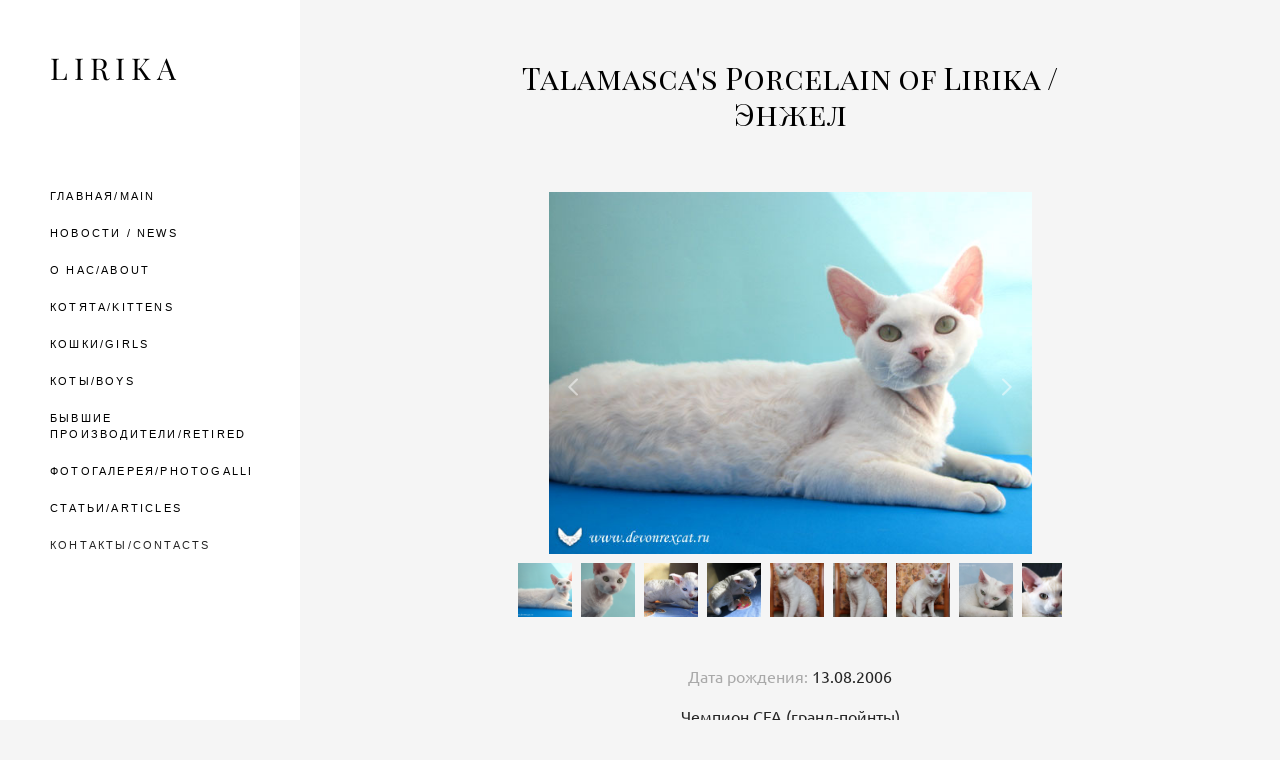

--- FILE ---
content_type: text/html; charset=UTF-8
request_url: https://devonrex-lirika.ru/talamascas-porcelain
body_size: 78768
content:
<!-- Vigbo-cms //cdn-st2.vigbo.com/u77109/88377/ levi2 -->
<!DOCTYPE html>
<html lang="ru">
<head>
    <script>var _createCookie=function(e,o,t){var i,n="";t&&((i=new Date).setTime(i.getTime()+864e5*t),n="; expires="+i.toGMTString()),document.cookie=e+"="+o+n+"; path=/"};function getCookie(e){e=document.cookie.match(new RegExp("(?:^|; )"+e.replace(/([\.$?*|{}\(\)\[\]\\\/\+^])/g,"\\$1")+"=([^;]*)"));return e?decodeURIComponent(e[1]):void 0}"bot"==getCookie("_gphw_mode")&&_createCookie("_gphw_mode","humen",0);</script>
    <meta charset="utf-8">
<title>Talamasca's Porcelain</title>
<meta name="keywords" content="" />
<meta name="description" content="Дата рождения: 13.08.2006

 

Чемпион CFA (гранд-пойнты)

 

Заводчик: Camilla Soderstrom /Швеция/

 

Отец: Kirleekat's Rikki Tikki Tab-Ee (США)

Мать: Talamasca's Lullaby

 

Окрас:

белый (генотип окраса - браун тэбби биколор, носитель сепии, осветления и мрамора)

 

Группа крови:

A/b

 

Отец 2 пометов

 

Новый владелец - Ирина /Москва/

 

Энжел - мой первый &quot;серьезный&quot; импортный производитель, да еще и с такими кровями (его отец и дед по матери привезены из американского питомника Kirleekat, откуда буквально через пару лет к нам прилетел и наш Kirleekat's Maximilian). Энжел дал нам всего два помета, в разведение от него было оставлено 3 котенка: в нашем питомнике осталась его дочь One in a Million, в питомнике Ingenio Москва кот Be Tab-bi First, в питомнике Assorti Санкт-Петербург - кот Ozz'Milion. Энжел есть в родословной нашего швейцарского кота Cartier vom Pharao через своего прапрапрадеда Be Tab-Bi First, что означает - практически каждый рожденный в настоящее время в нашем питомнике котенок является его потомком." />
<meta property="og:title" content="Talamasca's Porcelain" />
<meta property="og:description" content="Дата рождения:&amp;nbsp;13.08.2006 &amp;nbsp; Чемпион CFA (гранд-пойнты) &amp;nbsp; Заводчик:&amp;nbsp;Camilla Soderstrom /Швеция/ &amp;nbsp; Отец: Kirleekat&amp;#39;s Rikki Tikki Tab-Ee (США) Мать: Talamasca&amp;#39;s Lullaby &amp;nbsp; Окрас: белый&amp;nbsp;(генотип окраса - браун тэбби биколор,&amp;nbsp;носитель сепии, осветления и..." />
<meta property="og:url" content="https://devonrex-lirika.ru/talamascas-porcelain" />
<meta property="og:type" content="website" />
<meta property="og:image" content="https://cdn-st2.vigbo.com/u77109/88377/blog/5455515/4862721/63433614/1000-ec8f499d63587ee00f98b5182ecd932a.jpg" />
<meta property="og:image" content="https://cdn-st2.vigbo.com/u77109/88377/blog/5455515/4862721/63433614/1000-5aaf30de7d0237cd26713bbe93fb0e6d.jpg" />

<meta name="viewport" content="width=device-width, initial-scale=1">


	<link rel="shortcut icon" href="//cdn-st2.vigbo.com/u77109/88377/favicon.ico" type="image/x-icon" />

<!-- Blog RSS -->

<!-- Preset CSS -->
    <script>window.use_preset = false;</script>

<script>
    window.cdn_paths = {};
    window.cdn_paths.modules = '//cdn-s.vigbo.com/cms/kevin2/site/' + 'dev/scripts/site/';
    window.cdn_paths.site_scripts = '//cdn-s.vigbo.com/cms/kevin2/site/' + 'dev/scripts/';
</script>
    <link href="https://fonts.googleapis.com/css?family=Abel|Alegreya:400,400i,700,700i,800,800i,900,900i|Alex+Brush|Amatic+SC:400,700|Andika|Anonymous+Pro:400i,700i|Anton|Arimo:400,400i,700,700i|Arsenal:400,400i,700,700i|Asap:400,400i,500,500i,600,600i,700,700i|Bad+Script|Baumans|Bitter:100,100i,200,200i,300,300i,400i,500,500i,600,600i,700i,800,800i,900,900i|Brygada+1918:400,700,400i,700i|Cactus+Classical+Serif|Carlito:400,700,400i,700i|Chocolate+Classical+Sans|Comfortaa:300,400,500,600,700|Commissioner:100,200,300,400,500,600,700,800,900|Cormorant:300i,400i,500,500i,600,600i,700i|Cormorant+Garamond:300i,400i,500,500i,600,600i,700i|Cormorant+Infant:300i,400i,500,500i,600,600i,700i|Cousine:400,400i,700,700i|Crafty+Girls|Cuprum:400,400i,700,700i|Days+One|Dela+Gothic+One|Delius+Unicase:400,700|Didact+Gothic|Dosis|EB+Garamond:400i,500,500i,600,600i,700i,800,800i|Euphoria+Script|Exo|Exo+2:100,100i,200,200i,300i,400i,500,500i,600,600i,700i,800,800i,900,900i|Federo|Fira+Code:300,500,600|Fira+Sans:100,100i,200,200i,300i,400i,500,500i,600,600i,700i,800,800i,900,900i|Fira+Sans+Condensed:100,100i,200,200i,300i,400i,500,500i,600,600i,700i,800,800i,900,900i|Forum|Gentium+Book+Plus:400,700,400i,700i|Gentium+Plus:400,700,400i,700i|Geologica:100,200,300,400,500,600,700,800,900|Glegoo:400,700|Golos+Text:400,500,600,700,800,900|Gudea:400,400i,700|Handlee|IBM+Plex+Mono:100,100i,200,200i,300i,400i,500,500i,600,600i,700i|IBM+Plex+Sans:100,100i,200,200i,300i,400i,500,500i,600,600i,700i|IBM+Plex+Serif:100,100i,200,200i,300,300i,400,400i,500,500i,600,600i,700,700i|Inter:100,200,300,400,500,600,700,800,900|Inter+Tight:100,200,300,400,500,600,700,800,900,100i,200i,300i,400i,500i,600i,700i,800i,900i|Istok+Web:400,400i,700,700i|JetBrains+Mono:100,100i,200,200i,300,300i,400,400i,500,500i,600,600i,700,700i,800,800i|Jost:100,100i,200,200i,300,300i,400,400i,500,500i,600,600i,700,700i,800,800i,900,900i|Jura:400,300,500,600,700|Kelly+Slab|Kranky|Krona+One|Leckerli+One|Ledger|Liter|Lobster|Lora:400,400i,700,700i,500,500i,600,600i|Lunasima:400,700|Manrope:200,300,400,500,600,700,800|Marck+Script|Marko+One|Marmelad|Merienda+One|Merriweather:300i,400i,700i,900,900i|Moderustic:300,400,500,600,700,800|Montserrat:300i,400i,500,500i,600,600i,700i,800,800i,900,900i|Montserrat+Alternates:100,100i,200,200i,300,300i,400,400i,500,500i,600,600i,700,700i,800,800i,900,900i|Mulish:200,300,400,500,600,700,800,900,200i,300i,400i,500i,600i,700i,800i,900i|Neucha|Noticia+Text:400,400i,700,700i|Noto+Sans:400,400i,700,700i|Noto+Sans+Mono:100,200,300,400,500,600,700,800,900|Noto+Serif:400,400i,700,700i|Noto+Serif+Display:100,200,300,400,500,600,700,800,900,100i,200i,300i,400i,500i,600i,700i,800i,900i|Nova+Flat|Nova+Oval|Nova+Round|Nova+Slim|Nunito:400,200,200i,300,300i,400i,600,600i,700,700i,800,800i,900,900i|Old+Standard+TT:400i|Open+Sans:300i,400i,600,600i,700i,800,800i|Open+Sans+Condensed:300,300i,700|Oranienbaum|Original+Surfer|Oswald:200,500,600|Oxygen:300|Pacifico|Philosopher:400,400i,700,700i|Piazzolla:100,200,300,400,500,600,700,800,900,100i,200i,300i,400i,500i,600i,700i,800i,900i|Play:400,700|Playfair+Display:400,700,400i,500,500i,600,600i,700i,800,800i,900,900i|Playfair+Display+SC|Poiret+One|Press+Start+2P|Prosto+One|PT+Mono|PT+Sans:400i,700i|PT+Sans+Caption:400,700|PT+Sans+Narrow:400,700|PT+Serif:400i,700i|PT+Serif+Caption:400,400i|Quicksand|Raleway:100,100i,300i,400i,500,500i,600,600i,700i,800,800i,900,900i|Roboto:100,100i,300i,400i,500,500i,700i,900,900i|Roboto+Condensed:300i,400i,700i|Roboto+Mono:100,100i,200,200i,300,300i,400,400i,500,500i,600,600i,700,700i|Roboto+Slab:100,200,500,600,800,900|Rochester|Rokkitt:400,100,300,500,600,700,800,900|Rubik:300i,400i,500,500i,600,600i,700i,800,800i,900,900i|Ruslan+Display|Russo+One|Salsa|Satisfy|Scada:400,400i,700,700i|Snippet|Sofia|Source+Code+Pro:200,300,400,500,600,700,900|Source+Sans+Pro:200,300,400,600,700,900|Source+Serif+Pro:200,200i,300,300i,400,400i,600,600i,700,700i,900,900i|Spectral:200,200i,300,300i,400,400i,500,500i,600,600i,700,700i,800,800i|Stint+Ultra+Expanded|STIX+Two+Text:400,700,400i,700i|Syncopate|Tenor+Sans|Tinos:400,400i,700,700i|Trochut|Ubuntu:300i,400i,500,500i,700i|Ubuntu+Condensed|Ubuntu+Mono:400,400i,700,700i|Unbounded:200,300,400,500,600,700,800,900|Underdog|Unkempt:400,700|Voces|Wix+Madefor+Display:400,500,600,700,800|Wix+Madefor+Text:400,500,600,700,800,400i,500i,600i,700i,800i|Yeseva+One|Ysabeau:100,200,300,400,500,600,700,800,900,100i,200i,300i,400i,500i,600i,700i,800i,900i|Ysabeau+Infant:100,200,300,400,500,600,700,800,900,100i,200i,300i,400i,500i,600i,700i,800i,900i|Ysabeau+Office:100,200,300,400,500,600,700,800,900,100i,200i,300i,400i,500i,600i,700i,800i,900i|Ysabeau+SC:100,200,300,400,500,600,700,800,900|Zen+Old+Mincho&display=swap&subset=cyrillic" rel="stylesheet">
    <!-- Preconnect resource -->
    <link rel="preconnect" href="https://devonrex-lirika.ru/">
    <link rel="preconnect" href="//cdn-s.vigbo.com/cms/kevin2/site/">
    <link rel="preconnect" href="//cdn-sh.vigbo.com">

    <!-- Preload JS -->
    <link rel="preload" as="script" href="//cdn-s.vigbo.com/cms/kevin2/site/dev/scripts/vendor/jquery-3.3.1.min.js?ver=uzimSt">
    <link rel="preload" as="script" href="//cdn-s.vigbo.com/cms/kevin2/site/prod/js/site.js?ver=uzimSt">

    
    <!-- CORE CSS -->
    
    
    <!-- SITE CSS -->
    <link rel="preload" as="style" onload="this.onload=null;this.rel='stylesheet'" href="//cdn-s.vigbo.com/cms/kevin2/site/prod/css/build_cms_front.css?v=yoi6fA">
    <noscript>
        <link rel="stylesheet" type="text/css" href="//cdn-s.vigbo.com/cms/kevin2/site/prod/css/build_cms_front.css?v=yoi6fA">
    </noscript>

    
    
    <!-- LIFE CHANGED CSS -->
            <link rel="preload" as="style" onload="this.onload=null;this.rel='stylesheet'" href="https://devonrex-lirika.ru/css/custom.css?v=46.949">
        <noscript>
            <link rel="stylesheet" type="text/css" href="https://devonrex-lirika.ru/css/custom.css?v=46.949">
        </noscript>
    
                        <style type="text/css">
                .adaptive-desktop .logo-text a,
                .adaptive-tablet .logo-text a{
                    letter-spacing: 0.2em;
                }
            </style>
            
                
    
    
    <meta name="yandex-verification" content="b73ca14627777c9a" />    <style>
    .adaptive-desktop .custom__content--max-width,
    .adaptive-desktop .md-infoline__wrap {
        max-width: 80%;
    }
</style>
    <script src="//cdn-s.vigbo.com/cms/kevin2/site/dev/scripts/vendor/jquery-3.3.1.min.js?ver=uzimSt"></script>

    </head>


	



    <body data-template="levi2" class="f__preset-box f__site f__2 loading locale_ru levi2 mod--search-disable mod--text-logo mod--header-static mod--menu-align-content mod--infoline-cross-enable protect-images desktop adaptive-desktop mod--vertical-menu mod--vertical-menu__tablet-mobile mod--infoline-disable bot-version js--loading-cascade mod--font-none-preset layout-vertical--logo-top--icons-bottom   " data-preview="">

            
    
        <div class="l-wrap js-wrap">

    <aside class="aside-header custom__header-decorate-line custom__menu-bg-rgb js--aside-header layout-vertical--logo-top--icons-bottom  " data-set-top="stay-in-window">
    <!-- Logo -->
    <div class="l-header__col l-header__logo--box">
        <div id='logoWrap' class='logo__wrap' data-lt="" >
            
<div class="logo logo-text">
	<a href="https://devonrex-lirika.ru/">
					LIRIKA			</a>

</div>
        </div>
    </div>

    <!-- Menu -->
    <div class="l-header__col l-header__menu--box">
        <div data-custom-scroll class="mod--custom-scroll-hidden mod--custom-scroll-resize md-menu--mobile mod--menu-long-href js--menu--mobile mod--set-top--stop-mobile">
            <div class="menu-shadow mod--menu-shadow__top"></div>
            <div class="md-menu--mobile__cont">
                
                			<ul class="menu md-menu__main js--menu__main is--level1 		 mod--menu_left"><li  id="5365925" data-id="5365925" class="md-menu__li-l1 menu-item js--menu__li-l1 "><a class="md-menu__href-l1 is--link-level1 f__menu  big-height5" href="https://devonrex-lirika.ru/"  >ГЛАВНАЯ/MAIN</a></li><li  id="6045010" data-id="6045010" class="md-menu__li-l1 menu-item js--menu__li-l1 "><a class="md-menu__href-l1 is--link-level1 f__menu  big-height5" href="https://devonrex-lirika.ru/novosti_new"  >НОВОСТИ / NEWS</a></li><li  id="5365922" data-id="5365922" class="md-menu__li-l1 menu-item js--menu__li-l1  with-sub"><a class="md-menu__href-l1 js--menu-mobile-sildetoggle is--link-level1 f__menu   big-height5" href="https://devonrex-lirika.ru/about"  >О НАС/ABOUT</a><div class="md-menu__wrap-l2 js--menu-submenu" id="sub-5365922" data-parent-id="5365922"><ul class="mod--submenu-center js--menu-submenu__ul mod--custom-scrollbar__not-mac"><li class="md-menu__li-l2 "><a class="md-menu__href-l2 f__sub-menu" href="https://devonrex-lirika.ru/about"  >О ПИТОМНИКЕ/ OUR CATTERY</a></li><li class="md-menu__li-l2 "><a class="md-menu__href-l2 f__sub-menu" href="https://devonrex-lirika.ru/dewon-rex"  >ПОРОДА ДЕВОН-РЕКС/DEVON REX</a></li><li class="md-menu__li-l2 "><a class="md-menu__href-l2 f__sub-menu" href="https://devonrex-lirika.ru/news"  >НОВОСТИ/NEWS</a></li></ul></div></li><li  id="5365983" data-id="5365983" class="md-menu__li-l1 menu-item js--menu__li-l1 "><a class="md-menu__href-l1 is--link-level1 f__menu  big-height5" href="https://devonrex-lirika.ru/kitten"  >КОТЯТА/KITTENS</a></li><li  id="5368038" data-id="5368038" class="md-menu__li-l1 menu-item js--menu__li-l1 "><a class="md-menu__href-l1 is--link-level1 f__menu  big-height5" href="https://devonrex-lirika.ru/our-cats-female"  >КОШКИ/GIRLS</a></li><li  id="5365923" data-id="5365923" class="md-menu__li-l1 menu-item js--menu__li-l1 "><a class="md-menu__href-l1 is--link-level1 f__menu  big-height5" href="https://devonrex-lirika.ru/our-cats"  >КОТЫ/BOYS</a></li><li  id="5366155" data-id="5366155" class="md-menu__li-l1 menu-item js--menu__li-l1  with-sub"><a class="md-menu__href-l1 js--menu-mobile-sildetoggle is--link-level1 f__menu   big-height5" href="https://devonrex-lirika.ru/x-cats"  >БЫВШИЕ ПРОИЗВОДИТЕЛИ/RETIRED</a><div class="md-menu__wrap-l2 js--menu-submenu" id="sub-5366155" data-parent-id="5366155"><ul class="mod--submenu-center js--menu-submenu__ul mod--custom-scrollbar__not-mac"><li class="md-menu__li-l2 "><a class="md-menu__href-l2 f__sub-menu" href="https://devonrex-lirika.ru/x-cats"  >БЫВШИЕ ПРОИЗВОДИТЕЛИ / КОТЫ</a></li><li class="md-menu__li-l2 "><a class="md-menu__href-l2 f__sub-menu" href="https://devonrex-lirika.ru/female-x-cats"  >БЫВШИЕ ПРОИЗВОДИТЕЛИ / КОШКИ</a></li></ul></div></li><li  id="5535138" data-id="5535138" class="md-menu__li-l1 menu-item js--menu__li-l1  with-sub"><a class="md-menu__href-l1 js--menu-mobile-sildetoggle is--link-level1 f__menu   big-height5" href="https://devonrex-lirika.ru/kotjata-2024"  >ФОТОГАЛЕРЕЯ/PHOTOGALLERY</a><div class="md-menu__wrap-l2 js--menu-submenu" id="sub-5535138" data-parent-id="5535138"><ul class="mod--submenu-center js--menu-submenu__ul mod--custom-scrollbar__not-mac"><li class="md-menu__li-l2 "><a class="md-menu__href-l2 f__sub-menu" href="https://devonrex-lirika.ru/kotjata-2024"  >Котята 2024</a></li><li class="md-menu__li-l2 "><a class="md-menu__href-l2 f__sub-menu" href="https://devonrex-lirika.ru/kittens-2023"  >Котята 2023</a></li><li class="md-menu__li-l2 "><a class="md-menu__href-l2 f__sub-menu" href="https://devonrex-lirika.ru/kittens-2022"  >Котята 2022</a></li><li class="md-menu__li-l2 "><a class="md-menu__href-l2 f__sub-menu" href="https://devonrex-lirika.ru/kittens-2021"  >Котята 2021</a></li><li class="md-menu__li-l2 "><a class="md-menu__href-l2 f__sub-menu" href="https://devonrex-lirika.ru/kotjata-2020"  >Котята 2020</a></li><li class="md-menu__li-l2 "><a class="md-menu__href-l2 f__sub-menu" href="https://devonrex-lirika.ru/kotjata-2019-2020"  >Котята 2019</a></li><li class="md-menu__li-l2 "><a class="md-menu__href-l2 f__sub-menu" href="https://devonrex-lirika.ru/kotjata-2016-2018"  >Котята 2016-2018</a></li><li class="md-menu__li-l2 "><a class="md-menu__href-l2 f__sub-menu" href="https://devonrex-lirika.ru/kotjata-2013-2015"  >Котята 2013-2015</a></li><li class="md-menu__li-l2 "><a class="md-menu__href-l2 f__sub-menu" href="https://devonrex-lirika.ru/kotjata-2006-2012"  >Котята 2006-2012</a></li></ul></div></li><li  id="5365924" data-id="5365924" class="md-menu__li-l1 menu-item js--menu__li-l1 "><a class="md-menu__href-l1 is--link-level1 f__menu  big-height5" href="https://devonrex-lirika.ru/statii"  >СТАТЬИ/ARTICLES</a></li><li  id="5365927" data-id="5365927" class="md-menu__li-l1 menu-item js--menu__li-l1 "><a class="md-menu__href-l1 is--link-level1 f__menu  big-height5" href="https://devonrex-lirika.ru/contact"  >КОНТАКТЫ/CONTACTS</a></li></ul><div class="md-menu-mobile__socials social-icons"><div class="social-icons-wrapper"></div></div>
            </div>
            <div class="menu-shadow mod--menu-shadow__bottom"></div>
        </div>
    </div>

    <!-- Icons Search and Basket -->
    <div class="l-header__col l-header__icon--box">
        <div class="js--menu-icons md-menu__icons " style="display: none">
        <!-- Если есть поиск или корзина -->
    <div class="l-header__icons--box f__menu">
        &nbsp; <!-- для выравнивания по вертикали (дублирует размер шрифта) -->

        <div class="l-header__icons--wrap">
            <div class="js--iconBasketWrapper" >
                
            </div>

                    </div>

        <!-- Add separator -->
                <!-- -->
    </div>
        </div>
    </div>

    <!-- Burger for Mobile -->
    <div class="l-header__col3 l-header__col l-header__ham--box" data-count-pages="10">
    <div class="md-menu__hamburger js-mob-menu-open">
        <svg height="20px" xmlns="http://www.w3.org/2000/svg" viewBox="0 0 18 17.5"><line class="hamburger-svg-style" y1="1" x2="18" y2="1"/><line class="hamburger-svg-style" y1="7" x2="18" y2="7"/><line class="hamburger-svg-style" y1="13" x2="18" y2="13"/></svg>
    </div>
</div>

</aside>




        <!-- Mobile menu -->
        <!-- mobile menu -->
<div  data-menu-type="mobile" data-custom-scroll data-set-top="stay-in-window" class="custom__header-decorate-line mod--custom-scroll-hidden mod--custom-scroll-resize md-menu--mobile js--menu--mobile mod--set-top--stop-mobile">
    <div class="md-menu--mobile__cont js--menu-mobile__cont">
        
        			<ul class="menu md-menu__main js--menu__main is--level1 		 mod--menu_left"><li  id="5365925" data-id="5365925" class="md-menu__li-l1 menu-item js--menu__li-l1 "><a class="md-menu__href-l1 is--link-level1 f__menu  big-height5" href="https://devonrex-lirika.ru/"  >ГЛАВНАЯ/MAIN</a></li><li  id="6045010" data-id="6045010" class="md-menu__li-l1 menu-item js--menu__li-l1 "><a class="md-menu__href-l1 is--link-level1 f__menu  big-height5" href="https://devonrex-lirika.ru/novosti_new"  >НОВОСТИ / NEWS</a></li><li  id="5365922" data-id="5365922" class="md-menu__li-l1 menu-item js--menu__li-l1  with-sub"><a class="md-menu__href-l1 js--menu-mobile-sildetoggle is--link-level1 f__menu   big-height5" href="https://devonrex-lirika.ru/about"  >О НАС/ABOUT</a><div class="md-menu__wrap-l2 js--menu-submenu" id="sub-5365922" data-parent-id="5365922"><ul class="mod--submenu-center js--menu-submenu__ul mod--custom-scrollbar__not-mac"><li class="md-menu__li-l2 "><a class="md-menu__href-l2 f__sub-menu" href="https://devonrex-lirika.ru/about"  >О ПИТОМНИКЕ/ OUR CATTERY</a></li><li class="md-menu__li-l2 "><a class="md-menu__href-l2 f__sub-menu" href="https://devonrex-lirika.ru/dewon-rex"  >ПОРОДА ДЕВОН-РЕКС/DEVON REX</a></li><li class="md-menu__li-l2 "><a class="md-menu__href-l2 f__sub-menu" href="https://devonrex-lirika.ru/news"  >НОВОСТИ/NEWS</a></li></ul></div></li><li  id="5365983" data-id="5365983" class="md-menu__li-l1 menu-item js--menu__li-l1 "><a class="md-menu__href-l1 is--link-level1 f__menu  big-height5" href="https://devonrex-lirika.ru/kitten"  >КОТЯТА/KITTENS</a></li><li  id="5368038" data-id="5368038" class="md-menu__li-l1 menu-item js--menu__li-l1 "><a class="md-menu__href-l1 is--link-level1 f__menu  big-height5" href="https://devonrex-lirika.ru/our-cats-female"  >КОШКИ/GIRLS</a></li><li  id="5365923" data-id="5365923" class="md-menu__li-l1 menu-item js--menu__li-l1 "><a class="md-menu__href-l1 is--link-level1 f__menu  big-height5" href="https://devonrex-lirika.ru/our-cats"  >КОТЫ/BOYS</a></li><li  id="5366155" data-id="5366155" class="md-menu__li-l1 menu-item js--menu__li-l1  with-sub"><a class="md-menu__href-l1 js--menu-mobile-sildetoggle is--link-level1 f__menu   big-height5" href="https://devonrex-lirika.ru/x-cats"  >БЫВШИЕ ПРОИЗВОДИТЕЛИ/RETIRED</a><div class="md-menu__wrap-l2 js--menu-submenu" id="sub-5366155" data-parent-id="5366155"><ul class="mod--submenu-center js--menu-submenu__ul mod--custom-scrollbar__not-mac"><li class="md-menu__li-l2 "><a class="md-menu__href-l2 f__sub-menu" href="https://devonrex-lirika.ru/x-cats"  >БЫВШИЕ ПРОИЗВОДИТЕЛИ / КОТЫ</a></li><li class="md-menu__li-l2 "><a class="md-menu__href-l2 f__sub-menu" href="https://devonrex-lirika.ru/female-x-cats"  >БЫВШИЕ ПРОИЗВОДИТЕЛИ / КОШКИ</a></li></ul></div></li><li  id="5535138" data-id="5535138" class="md-menu__li-l1 menu-item js--menu__li-l1  with-sub"><a class="md-menu__href-l1 js--menu-mobile-sildetoggle is--link-level1 f__menu   big-height5" href="https://devonrex-lirika.ru/kotjata-2024"  >ФОТОГАЛЕРЕЯ/PHOTOGALLERY</a><div class="md-menu__wrap-l2 js--menu-submenu" id="sub-5535138" data-parent-id="5535138"><ul class="mod--submenu-center js--menu-submenu__ul mod--custom-scrollbar__not-mac"><li class="md-menu__li-l2 "><a class="md-menu__href-l2 f__sub-menu" href="https://devonrex-lirika.ru/kotjata-2024"  >Котята 2024</a></li><li class="md-menu__li-l2 "><a class="md-menu__href-l2 f__sub-menu" href="https://devonrex-lirika.ru/kittens-2023"  >Котята 2023</a></li><li class="md-menu__li-l2 "><a class="md-menu__href-l2 f__sub-menu" href="https://devonrex-lirika.ru/kittens-2022"  >Котята 2022</a></li><li class="md-menu__li-l2 "><a class="md-menu__href-l2 f__sub-menu" href="https://devonrex-lirika.ru/kittens-2021"  >Котята 2021</a></li><li class="md-menu__li-l2 "><a class="md-menu__href-l2 f__sub-menu" href="https://devonrex-lirika.ru/kotjata-2020"  >Котята 2020</a></li><li class="md-menu__li-l2 "><a class="md-menu__href-l2 f__sub-menu" href="https://devonrex-lirika.ru/kotjata-2019-2020"  >Котята 2019</a></li><li class="md-menu__li-l2 "><a class="md-menu__href-l2 f__sub-menu" href="https://devonrex-lirika.ru/kotjata-2016-2018"  >Котята 2016-2018</a></li><li class="md-menu__li-l2 "><a class="md-menu__href-l2 f__sub-menu" href="https://devonrex-lirika.ru/kotjata-2013-2015"  >Котята 2013-2015</a></li><li class="md-menu__li-l2 "><a class="md-menu__href-l2 f__sub-menu" href="https://devonrex-lirika.ru/kotjata-2006-2012"  >Котята 2006-2012</a></li></ul></div></li><li  id="5365924" data-id="5365924" class="md-menu__li-l1 menu-item js--menu__li-l1 "><a class="md-menu__href-l1 is--link-level1 f__menu  big-height5" href="https://devonrex-lirika.ru/statii"  >СТАТЬИ/ARTICLES</a></li><li  id="5365927" data-id="5365927" class="md-menu__li-l1 menu-item js--menu__li-l1 "><a class="md-menu__href-l1 is--link-level1 f__menu  big-height5" href="https://devonrex-lirika.ru/contact"  >КОНТАКТЫ/CONTACTS</a></li></ul><div class="md-menu-mobile__socials social-icons"><div class="social-icons-wrapper"></div></div>
        <span class="js-close-mobile-menu close-mobile-menu">
        <!--<svg width="20px" height="20px"  xmlns="http://www.w3.org/2000/svg" viewBox="0 0 14.39 17.5"><line class="close-menu-burger" x1="0.53" y1="2.04" x2="13.86" y2="15.37"/><line class="close-menu-burger" x1="0.53" y1="15.37" x2="13.86" y2="2.04"/></svg>-->
            <svg xmlns="http://www.w3.org/2000/svg" width="18" height="18" viewBox="0 0 18 18"><path class="close-menu-burger" fill="none" fill-rule="evenodd" stroke="#fff" stroke-linecap="round" stroke-linejoin="round" stroke-width="1.5" d="M9 9.5l8-8-8 8-8-8 8 8zm0 0l8 8-8-8-8 8 8-8z"/></svg>
        </span>
    </div>
</div>

        <!-- Blog Slider -->
        
        <!-- CONTENT -->
        <div class="l-content l-content--main  desktop ">
            <section id="blog" class="l-content--box blog composite" data-structure="blog-dispatcher" data-blog-type="" data-blog-preview-layout="">
    <div class="">
        <!-- Desktop/Mobile Blog -->
        
                <style>
        #post-content .element-box > .element { padding-bottom: 10px; }

        .composite-content .composite-content-box {
            max-width: 1200px;
            margin: 0 auto;
        }

    </style>

    <script type="text/json" id="blog-options">
        {"sid":"5455515","url":"talamascas-porcelain","design":null}    </script>

    <script type="text/json" id="post-form-error-messages">
        {"required":"\u041e\u0431\u044f\u0437\u0430\u0442\u0435\u043b\u044c\u043d\u043e \u043a \u0437\u0430\u043f\u043e\u043b\u043d\u0435\u043d\u0438\u044e","mailerror":"\u0412\u0432\u0435\u0434\u0438\u0442\u0435 \u043a\u043e\u0440\u0440\u0435\u043a\u0442\u043d\u044b\u0439 e-mail","msgInvalidFileExtension":"\u041d\u0435\u0434\u043e\u043f\u0443\u0441\u0442\u0438\u043c\u044b\u0439 \u0444\u043e\u0440\u043c\u0430\u0442 \u0444\u0430\u0439\u043b\u0430 \"{name}\", \u0437\u0430\u0433\u0440\u0443\u0437\u0438\u0442\u0435 \u0444\u0430\u0439\u043b \u0432 \u0444\u043e\u0440\u043c\u0430\u0442\u0435 \"{extensions}\"","msgSizeTooLarge":"\u0424\u0430\u0439\u043b \"{name}\" ({size} KB) \u0441\u043b\u0438\u0448\u043a\u043e\u043c \u0431\u043e\u043b\u044c\u0448\u043e\u0439, \u043c\u0430\u043a\u0441\u0438\u043c\u0430\u043b\u044c\u043d\u044b\u0439 \u0440\u0430\u0437\u043c\u0435\u0440 \u0444\u0430\u0439\u043b\u0430 {maxSize} KB.","msgSumSizeTooLarge":"\u041e\u0431\u0449\u0438\u0439 \u0440\u0430\u0437\u043c\u0435\u0440 \u0444\u0430\u0439\u043b\u043e\u0432 \u043d\u0435 \u0434\u043e\u043b\u0436\u0435\u043d \u043f\u0440\u0435\u0432\u044b\u0448\u0430\u0442\u044c 25 \u041cB","msgDuplicateFile":"\u0424\u0430\u0439\u043b \"{name}\" \u0443\u0436\u0435 \u043f\u0440\u0438\u043a\u0440\u0435\u043f\u043b\u0435\u043d. \u0412\u044b \u043d\u0435 \u043c\u043e\u0436\u0435\u0442\u0435 \u043f\u0440\u0438\u043a\u0440\u0435\u043f\u0438\u0442\u044c 2 \u043e\u0434\u0438\u043d\u0430\u043a\u043e\u0432\u044b\u0445 \u0444\u0430\u0439\u043b\u0430."}    </script>

    <script type="text/json" id="blog-protect-images-options">
        {"message":"","protectImage":"y"}    </script>
    <script>window.widgetPostMapScroll = true;</script>

    <div class="composite-content blog-content sidebar-position-none blog-type-post"
         data-backbone-view="blog-post"
         data-protect-image="Array">
        <!-- composite-content-box -->
        <div class=" blog-content-box">
            

<div class="items">
    <article class="post composite-frontend-post" id="post_4862721">
        <div id="post-content" style="max-width: 100%;">
            <div class="post-body">
	<style type="text/css">.adaptive-desktop #section4862721_0 .section__content{min-height:10px;}</style><a id="custom" class="js--anchor" name="custom"></a><div class="md-section js--section" id="section4862721_0">
        
    <div class="section__bg"  ></div>
			<div class="section__content">
				<div class="container custom__content--max-width"><div class="row"><div class="col col-md-24"><div class="widget"
	 id="widget_63433613"
	 data-id="63433613"
	 data-type="post-title">

    <div class="element post-title" id="w_63433613">
<div class="widget-content">
    <style>
        #w_63433613 .title-shell {
                color: #000000;
                            font-family: Playfair Display SC;
                font-size: 30px;
                                        justify-content: center;
                    }
                #w_63433613 .title {
                                    letter-spacing: 0em;
                margin-right: 0em;
                                        line-height: 1.2em;
                                                                            }
        
        
        
                #w_63433613 .title-shell:before,
        #w_63433613 .title-shell:after {
            display: none;
        }
        #w_63433613  .title {
            max-width: 100%;
        }
            </style>
    <div class='title-wrapper'>

    
                <div class="title-shell">
                <h2 class="title stop-css">
                    Talamasca's Porcelain of Lirika / Энжел                </h2>
            </div>
        
    </div>
</div>
</div>

</div>
</div></div></div></div></div><style type="text/css">.adaptive-desktop #section4862721_1 .section__content{min-height:10px;}</style><a id="photogallery" class="js--anchor" name="photogallery"></a><div class="md-section js--section mod--none-top-padding mod--none-bottom-padding js-content-parallax" id="section4862721_1">
        
    <div class="section__bg"  ></div>
			<div class="section__content">
				<div class="container custom__content--max-width"><div class="row"><div class="col col-md-24"><div class="widget"
	 id="widget_63433614"
	 data-id="63433614"
	 data-type="post-gallery">

    
<script type="text/json" class="widget-options">
{"photos":[[{"id":"63717620","width":"600","height":"450","file":"ec8f499d63587ee00f98b5182ecd932a.jpg"}],[{"id":"63717619","width":"450","height":"600","file":"5aaf30de7d0237cd26713bbe93fb0e6d.jpg"}],[{"id":"63717618","width":"500","height":"316","file":"60f1ddfbd72da40c608d446bbf49d031.jpg"}],[{"id":"63717616","width":"500","height":"500","file":"2dff1ae2b271c09d2a6b8581f6834fc9.jpg"}],[{"id":"63717615","width":"450","height":"600","file":"90baafcef20f4b91217d649fd8de4b63.jpg"}],[{"id":"63717613","width":"450","height":"600","file":"4db93d81ade4090093ebfa5a98cdc5cb.jpg"}],[{"id":"63717612","width":"450","height":"600","file":"c5653f65b78874cc677db6076eede27f.jpg"}],[{"id":"63717611","width":"600","height":"500","file":"8d1e93d0012f0ef9627b0e55cf22bf26.jpg"}],[{"id":"63717621","width":"502","height":"446","file":"b22dbe26db52d027fd1c4ab3d658dd76.jpg"}],[{"id":"63717610","width":"433","height":"600","file":"b5288b62a1886a637762e5a7207bbf9d.jpg"}],[{"id":"63717609","width":"450","height":"600","file":"e1cf393e0e016e273e8000d910fee493.jpg"}]],"photoGap":10,"storage":"\/\/cdn-st2.vigbo.com\/u77109\/88377\/blog\/5455515\/4862721\/63433614\/","fullscreen":"y"}</script>
<style>
    .adaptive-desktop #widget_63433614 {
        width: 80%;
    }
    
    
        #w_63433614 .preview__item {
            padding: 5px;
            overflow: hidden;
        }

        #w_63433614 .preview {
            margin: -5px;
        }
    
    #w_63433614 .preview__title {
        color: #000000;
            font-family: "Arial";
        font-size:  12px;
        letter-spacing: 0em;
        line-height: 1.3;
                }

</style>

<!--Start Gallery Preview-->
<style>
    #w_63433614 .gallery-preview__viewport li {
        background-color: ;
    }
    #w_63433614 .gallery-preview .bx-controls-direction path {
        stroke: #ffffff;
    }
</style>
<div class="wg-post-gallery mod--gallery-easy">
            <div data-structure="galcategory" id="w_63433614">
            <div data-layout="gallery-preview" data-widget-id="63433614" class="gallery-preview js-grid-layout-controller mod-gallery-preview__trumb-bottom  ">
                <ul id="js--gallery-preview_63433614" class="gallery-preview__viewport clearfix" data-autoplay="n" data-interval="3" data-sizePreview="0.15">
                                        <li data-slide-index="0" class=" mod--clickable js-open-this-photo--fullscreen">
                        <div class="gallery-squery-bg" style="background-color: rgba(141,182,195,.7); "></div>
                        <div class="js--pin-show gallery-preview__image gallery-image-in" style="background-image: url();" data-base-path="//cdn-st2.vigbo.com/u77109/88377/blog/5455515/4862721/63433614/" data-file-name="ec8f499d63587ee00f98b5182ecd932a.jpg" data-sizes="{&quot;500&quot;:{&quot;w&quot;:&quot;500&quot;,&quot;h&quot;:&quot;375&quot;},&quot;1000&quot;:{&quot;w&quot;:&quot;600&quot;,&quot;h&quot;:&quot;450&quot;},&quot;2000&quot;:{&quot;w&quot;:&quot;600&quot;,&quot;h&quot;:&quot;450&quot;}}" data-width="600" data-height="450" data-dynamic="true"></div>
                    </li>
                                        <li data-slide-index="1" class=" mod--clickable js-open-this-photo--fullscreen">
                        <div class="gallery-squery-bg" style="background-color: rgba(140,157,156,.7); "></div>
                        <div class="js--pin-show gallery-preview__image gallery-image-in" style="background-image: url();" data-base-path="//cdn-st2.vigbo.com/u77109/88377/blog/5455515/4862721/63433614/" data-file-name="5aaf30de7d0237cd26713bbe93fb0e6d.jpg" data-sizes="{&quot;500&quot;:{&quot;w&quot;:&quot;450&quot;,&quot;h&quot;:&quot;600&quot;},&quot;1000&quot;:{&quot;w&quot;:&quot;450&quot;,&quot;h&quot;:&quot;600&quot;},&quot;2000&quot;:{&quot;w&quot;:&quot;450&quot;,&quot;h&quot;:&quot;600&quot;}}" data-width="450" data-height="600" data-dynamic="true"></div>
                    </li>
                                        <li data-slide-index="2" class=" mod--clickable js-open-this-photo--fullscreen">
                        <div class="gallery-squery-bg" style="background-color: rgba(139,134,134,.7); "></div>
                        <div class="js--pin-show gallery-preview__image gallery-image-in" style="background-image: url();" data-base-path="//cdn-st2.vigbo.com/u77109/88377/blog/5455515/4862721/63433614/" data-file-name="60f1ddfbd72da40c608d446bbf49d031.jpg" data-sizes="{&quot;500&quot;:{&quot;w&quot;:&quot;500&quot;,&quot;h&quot;:&quot;316&quot;},&quot;1000&quot;:{&quot;w&quot;:&quot;500&quot;,&quot;h&quot;:&quot;316&quot;},&quot;2000&quot;:{&quot;w&quot;:&quot;500&quot;,&quot;h&quot;:&quot;316&quot;}}" data-width="500" data-height="316" data-dynamic="true"></div>
                    </li>
                                        <li data-slide-index="3" class=" mod--clickable js-open-this-photo--fullscreen">
                        <div class="gallery-squery-bg" style="background-color: rgba(94,98,107,.7); "></div>
                        <div class="js--pin-show gallery-preview__image gallery-image-in" style="background-image: url();" data-base-path="//cdn-st2.vigbo.com/u77109/88377/blog/5455515/4862721/63433614/" data-file-name="2dff1ae2b271c09d2a6b8581f6834fc9.jpg" data-sizes="{&quot;500&quot;:{&quot;w&quot;:&quot;500&quot;,&quot;h&quot;:&quot;500&quot;},&quot;1000&quot;:{&quot;w&quot;:&quot;500&quot;,&quot;h&quot;:&quot;500&quot;},&quot;2000&quot;:{&quot;w&quot;:&quot;500&quot;,&quot;h&quot;:&quot;500&quot;}}" data-width="500" data-height="500" data-dynamic="true"></div>
                    </li>
                                        <li data-slide-index="4" class=" mod--clickable js-open-this-photo--fullscreen">
                        <div class="gallery-squery-bg" style="background-color: rgba(148,120,106,.7); "></div>
                        <div class="js--pin-show gallery-preview__image gallery-image-in" style="background-image: url();" data-base-path="//cdn-st2.vigbo.com/u77109/88377/blog/5455515/4862721/63433614/" data-file-name="90baafcef20f4b91217d649fd8de4b63.jpg" data-sizes="{&quot;500&quot;:{&quot;w&quot;:&quot;450&quot;,&quot;h&quot;:&quot;600&quot;},&quot;1000&quot;:{&quot;w&quot;:&quot;450&quot;,&quot;h&quot;:&quot;600&quot;},&quot;2000&quot;:{&quot;w&quot;:&quot;450&quot;,&quot;h&quot;:&quot;600&quot;}}" data-width="450" data-height="600" data-dynamic="true"></div>
                    </li>
                                        <li data-slide-index="5" class=" mod--clickable js-open-this-photo--fullscreen">
                        <div class="gallery-squery-bg" style="background-color: rgba(144,120,107,.7); "></div>
                        <div class="js--pin-show gallery-preview__image gallery-image-in" style="background-image: url();" data-base-path="//cdn-st2.vigbo.com/u77109/88377/blog/5455515/4862721/63433614/" data-file-name="4db93d81ade4090093ebfa5a98cdc5cb.jpg" data-sizes="{&quot;500&quot;:{&quot;w&quot;:&quot;450&quot;,&quot;h&quot;:&quot;600&quot;},&quot;1000&quot;:{&quot;w&quot;:&quot;450&quot;,&quot;h&quot;:&quot;600&quot;},&quot;2000&quot;:{&quot;w&quot;:&quot;450&quot;,&quot;h&quot;:&quot;600&quot;}}" data-width="450" data-height="600" data-dynamic="true"></div>
                    </li>
                                        <li data-slide-index="6" class=" mod--clickable js-open-this-photo--fullscreen">
                        <div class="gallery-squery-bg" style="background-color: rgba(152,124,106,.7); "></div>
                        <div class="js--pin-show gallery-preview__image gallery-image-in" style="background-image: url();" data-base-path="//cdn-st2.vigbo.com/u77109/88377/blog/5455515/4862721/63433614/" data-file-name="c5653f65b78874cc677db6076eede27f.jpg" data-sizes="{&quot;500&quot;:{&quot;w&quot;:&quot;450&quot;,&quot;h&quot;:&quot;600&quot;},&quot;1000&quot;:{&quot;w&quot;:&quot;450&quot;,&quot;h&quot;:&quot;600&quot;},&quot;2000&quot;:{&quot;w&quot;:&quot;450&quot;,&quot;h&quot;:&quot;600&quot;}}" data-width="450" data-height="600" data-dynamic="true"></div>
                    </li>
                                        <li data-slide-index="7" class=" mod--clickable js-open-this-photo--fullscreen">
                        <div class="gallery-squery-bg" style="background-color: rgba(164,169,174,.7); "></div>
                        <div class="js--pin-show gallery-preview__image gallery-image-in" style="background-image: url();" data-base-path="//cdn-st2.vigbo.com/u77109/88377/blog/5455515/4862721/63433614/" data-file-name="8d1e93d0012f0ef9627b0e55cf22bf26.jpg" data-sizes="{&quot;500&quot;:{&quot;w&quot;:&quot;500&quot;,&quot;h&quot;:&quot;417&quot;},&quot;1000&quot;:{&quot;w&quot;:&quot;600&quot;,&quot;h&quot;:&quot;500&quot;},&quot;2000&quot;:{&quot;w&quot;:&quot;600&quot;,&quot;h&quot;:&quot;500&quot;}}" data-width="600" data-height="500" data-dynamic="true"></div>
                    </li>
                                        <li data-slide-index="8" class=" mod--clickable js-open-this-photo--fullscreen">
                        <div class="gallery-squery-bg" style="background-color: rgba(136,127,130,.7); "></div>
                        <div class="js--pin-show gallery-preview__image gallery-image-in" style="background-image: url();" data-base-path="//cdn-st2.vigbo.com/u77109/88377/blog/5455515/4862721/63433614/" data-file-name="b22dbe26db52d027fd1c4ab3d658dd76.jpg" data-sizes="{&quot;500&quot;:{&quot;w&quot;:&quot;500&quot;,&quot;h&quot;:&quot;444&quot;},&quot;1000&quot;:{&quot;w&quot;:&quot;502&quot;,&quot;h&quot;:&quot;446&quot;},&quot;2000&quot;:{&quot;w&quot;:&quot;502&quot;,&quot;h&quot;:&quot;446&quot;}}" data-width="502" data-height="446" data-dynamic="true"></div>
                    </li>
                                        <li data-slide-index="9" class=" mod--clickable js-open-this-photo--fullscreen">
                        <div class="gallery-squery-bg" style="background-color: rgba(142,133,124,.7); "></div>
                        <div class="js--pin-show gallery-preview__image gallery-image-in" style="background-image: url();" data-base-path="//cdn-st2.vigbo.com/u77109/88377/blog/5455515/4862721/63433614/" data-file-name="b5288b62a1886a637762e5a7207bbf9d.jpg" data-sizes="{&quot;500&quot;:{&quot;w&quot;:&quot;433&quot;,&quot;h&quot;:&quot;600&quot;},&quot;1000&quot;:{&quot;w&quot;:&quot;433&quot;,&quot;h&quot;:&quot;600&quot;},&quot;2000&quot;:{&quot;w&quot;:&quot;433&quot;,&quot;h&quot;:&quot;600&quot;}}" data-width="433" data-height="600" data-dynamic="true"></div>
                    </li>
                                        <li data-slide-index="10" class=" mod--clickable js-open-this-photo--fullscreen">
                        <div class="gallery-squery-bg" style="background-color: rgba(144,135,128,.7); "></div>
                        <div class="js--pin-show gallery-preview__image gallery-image-in" style="background-image: url();" data-base-path="//cdn-st2.vigbo.com/u77109/88377/blog/5455515/4862721/63433614/" data-file-name="e1cf393e0e016e273e8000d910fee493.jpg" data-sizes="{&quot;500&quot;:{&quot;w&quot;:&quot;450&quot;,&quot;h&quot;:&quot;600&quot;},&quot;1000&quot;:{&quot;w&quot;:&quot;450&quot;,&quot;h&quot;:&quot;600&quot;},&quot;2000&quot;:{&quot;w&quot;:&quot;450&quot;,&quot;h&quot;:&quot;600&quot;}}" data-width="450" data-height="600" data-dynamic="true"></div>
                    </li>
                                    </ul>
                <ul id="js--gallery-preview__thumb_63433614" class="gallery-preview__thumb clearfix">
                                            <li data-slide-index="0">
                            <a href="">
                                <div class="gallery-squery-bg" style="background-color: rgba(141,182,195,.7); "></div>
                                <div class="gallery-preview__thumb-image gallery-image-in" style="background-image: url();" data-base-path="//cdn-st2.vigbo.com/u77109/88377/blog/5455515/4862721/63433614/" data-file-name="ec8f499d63587ee00f98b5182ecd932a.jpg" data-sizes="{&quot;500&quot;:{&quot;w&quot;:&quot;500&quot;,&quot;h&quot;:&quot;375&quot;},&quot;1000&quot;:{&quot;w&quot;:&quot;600&quot;,&quot;h&quot;:&quot;450&quot;},&quot;2000&quot;:{&quot;w&quot;:&quot;600&quot;,&quot;h&quot;:&quot;450&quot;}}" data-width="600" data-height="450" data-dynamic="false"></div>
                            </a>
                        </li>
                                            <li data-slide-index="1">
                            <a href="">
                                <div class="gallery-squery-bg" style="background-color: rgba(140,157,156,.7); "></div>
                                <div class="gallery-preview__thumb-image gallery-image-in" style="background-image: url();" data-base-path="//cdn-st2.vigbo.com/u77109/88377/blog/5455515/4862721/63433614/" data-file-name="5aaf30de7d0237cd26713bbe93fb0e6d.jpg" data-sizes="{&quot;500&quot;:{&quot;w&quot;:&quot;450&quot;,&quot;h&quot;:&quot;600&quot;},&quot;1000&quot;:{&quot;w&quot;:&quot;450&quot;,&quot;h&quot;:&quot;600&quot;},&quot;2000&quot;:{&quot;w&quot;:&quot;450&quot;,&quot;h&quot;:&quot;600&quot;}}" data-width="450" data-height="600" data-dynamic="false"></div>
                            </a>
                        </li>
                                            <li data-slide-index="2">
                            <a href="">
                                <div class="gallery-squery-bg" style="background-color: rgba(139,134,134,.7); "></div>
                                <div class="gallery-preview__thumb-image gallery-image-in" style="background-image: url();" data-base-path="//cdn-st2.vigbo.com/u77109/88377/blog/5455515/4862721/63433614/" data-file-name="60f1ddfbd72da40c608d446bbf49d031.jpg" data-sizes="{&quot;500&quot;:{&quot;w&quot;:&quot;500&quot;,&quot;h&quot;:&quot;316&quot;},&quot;1000&quot;:{&quot;w&quot;:&quot;500&quot;,&quot;h&quot;:&quot;316&quot;},&quot;2000&quot;:{&quot;w&quot;:&quot;500&quot;,&quot;h&quot;:&quot;316&quot;}}" data-width="500" data-height="316" data-dynamic="false"></div>
                            </a>
                        </li>
                                            <li data-slide-index="3">
                            <a href="">
                                <div class="gallery-squery-bg" style="background-color: rgba(94,98,107,.7); "></div>
                                <div class="gallery-preview__thumb-image gallery-image-in" style="background-image: url();" data-base-path="//cdn-st2.vigbo.com/u77109/88377/blog/5455515/4862721/63433614/" data-file-name="2dff1ae2b271c09d2a6b8581f6834fc9.jpg" data-sizes="{&quot;500&quot;:{&quot;w&quot;:&quot;500&quot;,&quot;h&quot;:&quot;500&quot;},&quot;1000&quot;:{&quot;w&quot;:&quot;500&quot;,&quot;h&quot;:&quot;500&quot;},&quot;2000&quot;:{&quot;w&quot;:&quot;500&quot;,&quot;h&quot;:&quot;500&quot;}}" data-width="500" data-height="500" data-dynamic="false"></div>
                            </a>
                        </li>
                                            <li data-slide-index="4">
                            <a href="">
                                <div class="gallery-squery-bg" style="background-color: rgba(148,120,106,.7); "></div>
                                <div class="gallery-preview__thumb-image gallery-image-in" style="background-image: url();" data-base-path="//cdn-st2.vigbo.com/u77109/88377/blog/5455515/4862721/63433614/" data-file-name="90baafcef20f4b91217d649fd8de4b63.jpg" data-sizes="{&quot;500&quot;:{&quot;w&quot;:&quot;450&quot;,&quot;h&quot;:&quot;600&quot;},&quot;1000&quot;:{&quot;w&quot;:&quot;450&quot;,&quot;h&quot;:&quot;600&quot;},&quot;2000&quot;:{&quot;w&quot;:&quot;450&quot;,&quot;h&quot;:&quot;600&quot;}}" data-width="450" data-height="600" data-dynamic="false"></div>
                            </a>
                        </li>
                                            <li data-slide-index="5">
                            <a href="">
                                <div class="gallery-squery-bg" style="background-color: rgba(144,120,107,.7); "></div>
                                <div class="gallery-preview__thumb-image gallery-image-in" style="background-image: url();" data-base-path="//cdn-st2.vigbo.com/u77109/88377/blog/5455515/4862721/63433614/" data-file-name="4db93d81ade4090093ebfa5a98cdc5cb.jpg" data-sizes="{&quot;500&quot;:{&quot;w&quot;:&quot;450&quot;,&quot;h&quot;:&quot;600&quot;},&quot;1000&quot;:{&quot;w&quot;:&quot;450&quot;,&quot;h&quot;:&quot;600&quot;},&quot;2000&quot;:{&quot;w&quot;:&quot;450&quot;,&quot;h&quot;:&quot;600&quot;}}" data-width="450" data-height="600" data-dynamic="false"></div>
                            </a>
                        </li>
                                            <li data-slide-index="6">
                            <a href="">
                                <div class="gallery-squery-bg" style="background-color: rgba(152,124,106,.7); "></div>
                                <div class="gallery-preview__thumb-image gallery-image-in" style="background-image: url();" data-base-path="//cdn-st2.vigbo.com/u77109/88377/blog/5455515/4862721/63433614/" data-file-name="c5653f65b78874cc677db6076eede27f.jpg" data-sizes="{&quot;500&quot;:{&quot;w&quot;:&quot;450&quot;,&quot;h&quot;:&quot;600&quot;},&quot;1000&quot;:{&quot;w&quot;:&quot;450&quot;,&quot;h&quot;:&quot;600&quot;},&quot;2000&quot;:{&quot;w&quot;:&quot;450&quot;,&quot;h&quot;:&quot;600&quot;}}" data-width="450" data-height="600" data-dynamic="false"></div>
                            </a>
                        </li>
                                            <li data-slide-index="7">
                            <a href="">
                                <div class="gallery-squery-bg" style="background-color: rgba(164,169,174,.7); "></div>
                                <div class="gallery-preview__thumb-image gallery-image-in" style="background-image: url();" data-base-path="//cdn-st2.vigbo.com/u77109/88377/blog/5455515/4862721/63433614/" data-file-name="8d1e93d0012f0ef9627b0e55cf22bf26.jpg" data-sizes="{&quot;500&quot;:{&quot;w&quot;:&quot;500&quot;,&quot;h&quot;:&quot;417&quot;},&quot;1000&quot;:{&quot;w&quot;:&quot;600&quot;,&quot;h&quot;:&quot;500&quot;},&quot;2000&quot;:{&quot;w&quot;:&quot;600&quot;,&quot;h&quot;:&quot;500&quot;}}" data-width="600" data-height="500" data-dynamic="false"></div>
                            </a>
                        </li>
                                            <li data-slide-index="8">
                            <a href="">
                                <div class="gallery-squery-bg" style="background-color: rgba(136,127,130,.7); "></div>
                                <div class="gallery-preview__thumb-image gallery-image-in" style="background-image: url();" data-base-path="//cdn-st2.vigbo.com/u77109/88377/blog/5455515/4862721/63433614/" data-file-name="b22dbe26db52d027fd1c4ab3d658dd76.jpg" data-sizes="{&quot;500&quot;:{&quot;w&quot;:&quot;500&quot;,&quot;h&quot;:&quot;444&quot;},&quot;1000&quot;:{&quot;w&quot;:&quot;502&quot;,&quot;h&quot;:&quot;446&quot;},&quot;2000&quot;:{&quot;w&quot;:&quot;502&quot;,&quot;h&quot;:&quot;446&quot;}}" data-width="502" data-height="446" data-dynamic="false"></div>
                            </a>
                        </li>
                                            <li data-slide-index="9">
                            <a href="">
                                <div class="gallery-squery-bg" style="background-color: rgba(142,133,124,.7); "></div>
                                <div class="gallery-preview__thumb-image gallery-image-in" style="background-image: url();" data-base-path="//cdn-st2.vigbo.com/u77109/88377/blog/5455515/4862721/63433614/" data-file-name="b5288b62a1886a637762e5a7207bbf9d.jpg" data-sizes="{&quot;500&quot;:{&quot;w&quot;:&quot;433&quot;,&quot;h&quot;:&quot;600&quot;},&quot;1000&quot;:{&quot;w&quot;:&quot;433&quot;,&quot;h&quot;:&quot;600&quot;},&quot;2000&quot;:{&quot;w&quot;:&quot;433&quot;,&quot;h&quot;:&quot;600&quot;}}" data-width="433" data-height="600" data-dynamic="false"></div>
                            </a>
                        </li>
                                            <li data-slide-index="10">
                            <a href="">
                                <div class="gallery-squery-bg" style="background-color: rgba(144,135,128,.7); "></div>
                                <div class="gallery-preview__thumb-image gallery-image-in" style="background-image: url();" data-base-path="//cdn-st2.vigbo.com/u77109/88377/blog/5455515/4862721/63433614/" data-file-name="e1cf393e0e016e273e8000d910fee493.jpg" data-sizes="{&quot;500&quot;:{&quot;w&quot;:&quot;450&quot;,&quot;h&quot;:&quot;600&quot;},&quot;1000&quot;:{&quot;w&quot;:&quot;450&quot;,&quot;h&quot;:&quot;600&quot;},&quot;2000&quot;:{&quot;w&quot;:&quot;450&quot;,&quot;h&quot;:&quot;600&quot;}}" data-width="450" data-height="600" data-dynamic="false"></div>
                            </a>
                        </li>
                                    </ul>
            </div>
        </div>
    </div>
<!--End Gallery Preview-->

<div class="swiper-data" data-storage="//cdn-st2.vigbo.com/u77109/88377/blog/5455515/4862721/63433614/">
    <div class="swiper-box">
        <div class="swiper-container js--gallery_swiper-container">
            <div class="swiper-wrapper">
                                                                <div class="swiper-slide">
                                        <img class="js--copy-protect js--slide" alt=""
                        src="[data-uri]"
                        data-sizes="{&quot;500&quot;:{&quot;w&quot;:&quot;500&quot;,&quot;h&quot;:&quot;375&quot;},&quot;1000&quot;:{&quot;w&quot;:&quot;600&quot;,&quot;h&quot;:&quot;450&quot;},&quot;2000&quot;:{&quot;w&quot;:&quot;600&quot;,&quot;h&quot;:&quot;450&quot;}}" data-file="ec8f499d63587ee00f98b5182ecd932a.jpg" />
                    <div class="spinner">
                        <svg class="md-preloader" viewBox="0 0 66 66" xmlns="http://www.w3.org/2000/svg"><circle class="path de--main__text-default-color--stroke" fill="none" stroke-width="4" stroke-linecap="round" cx="33" cy="33" r="30"></circle></svg>
                    </div>
                </div>
                                                                                <div class="swiper-slide">
                                        <img class="js--copy-protect js--slide" alt=""
                        src="[data-uri]"
                        data-sizes="{&quot;500&quot;:{&quot;w&quot;:&quot;450&quot;,&quot;h&quot;:&quot;600&quot;},&quot;1000&quot;:{&quot;w&quot;:&quot;450&quot;,&quot;h&quot;:&quot;600&quot;},&quot;2000&quot;:{&quot;w&quot;:&quot;450&quot;,&quot;h&quot;:&quot;600&quot;}}" data-file="5aaf30de7d0237cd26713bbe93fb0e6d.jpg" />
                    <div class="spinner">
                        <svg class="md-preloader" viewBox="0 0 66 66" xmlns="http://www.w3.org/2000/svg"><circle class="path de--main__text-default-color--stroke" fill="none" stroke-width="4" stroke-linecap="round" cx="33" cy="33" r="30"></circle></svg>
                    </div>
                </div>
                                                                                <div class="swiper-slide">
                                        <img class="js--copy-protect js--slide" alt=""
                        src="[data-uri]"
                        data-sizes="{&quot;500&quot;:{&quot;w&quot;:&quot;500&quot;,&quot;h&quot;:&quot;316&quot;},&quot;1000&quot;:{&quot;w&quot;:&quot;500&quot;,&quot;h&quot;:&quot;316&quot;},&quot;2000&quot;:{&quot;w&quot;:&quot;500&quot;,&quot;h&quot;:&quot;316&quot;}}" data-file="60f1ddfbd72da40c608d446bbf49d031.jpg" />
                    <div class="spinner">
                        <svg class="md-preloader" viewBox="0 0 66 66" xmlns="http://www.w3.org/2000/svg"><circle class="path de--main__text-default-color--stroke" fill="none" stroke-width="4" stroke-linecap="round" cx="33" cy="33" r="30"></circle></svg>
                    </div>
                </div>
                                                                                <div class="swiper-slide">
                                        <img class="js--copy-protect js--slide" alt=""
                        src="[data-uri]"
                        data-sizes="{&quot;500&quot;:{&quot;w&quot;:&quot;500&quot;,&quot;h&quot;:&quot;500&quot;},&quot;1000&quot;:{&quot;w&quot;:&quot;500&quot;,&quot;h&quot;:&quot;500&quot;},&quot;2000&quot;:{&quot;w&quot;:&quot;500&quot;,&quot;h&quot;:&quot;500&quot;}}" data-file="2dff1ae2b271c09d2a6b8581f6834fc9.jpg" />
                    <div class="spinner">
                        <svg class="md-preloader" viewBox="0 0 66 66" xmlns="http://www.w3.org/2000/svg"><circle class="path de--main__text-default-color--stroke" fill="none" stroke-width="4" stroke-linecap="round" cx="33" cy="33" r="30"></circle></svg>
                    </div>
                </div>
                                                                                <div class="swiper-slide">
                                        <img class="js--copy-protect js--slide" alt=""
                        src="[data-uri]"
                        data-sizes="{&quot;500&quot;:{&quot;w&quot;:&quot;450&quot;,&quot;h&quot;:&quot;600&quot;},&quot;1000&quot;:{&quot;w&quot;:&quot;450&quot;,&quot;h&quot;:&quot;600&quot;},&quot;2000&quot;:{&quot;w&quot;:&quot;450&quot;,&quot;h&quot;:&quot;600&quot;}}" data-file="90baafcef20f4b91217d649fd8de4b63.jpg" />
                    <div class="spinner">
                        <svg class="md-preloader" viewBox="0 0 66 66" xmlns="http://www.w3.org/2000/svg"><circle class="path de--main__text-default-color--stroke" fill="none" stroke-width="4" stroke-linecap="round" cx="33" cy="33" r="30"></circle></svg>
                    </div>
                </div>
                                                                                <div class="swiper-slide">
                                        <img class="js--copy-protect js--slide" alt=""
                        src="[data-uri]"
                        data-sizes="{&quot;500&quot;:{&quot;w&quot;:&quot;450&quot;,&quot;h&quot;:&quot;600&quot;},&quot;1000&quot;:{&quot;w&quot;:&quot;450&quot;,&quot;h&quot;:&quot;600&quot;},&quot;2000&quot;:{&quot;w&quot;:&quot;450&quot;,&quot;h&quot;:&quot;600&quot;}}" data-file="4db93d81ade4090093ebfa5a98cdc5cb.jpg" />
                    <div class="spinner">
                        <svg class="md-preloader" viewBox="0 0 66 66" xmlns="http://www.w3.org/2000/svg"><circle class="path de--main__text-default-color--stroke" fill="none" stroke-width="4" stroke-linecap="round" cx="33" cy="33" r="30"></circle></svg>
                    </div>
                </div>
                                                                                <div class="swiper-slide">
                                        <img class="js--copy-protect js--slide" alt=""
                        src="[data-uri]"
                        data-sizes="{&quot;500&quot;:{&quot;w&quot;:&quot;450&quot;,&quot;h&quot;:&quot;600&quot;},&quot;1000&quot;:{&quot;w&quot;:&quot;450&quot;,&quot;h&quot;:&quot;600&quot;},&quot;2000&quot;:{&quot;w&quot;:&quot;450&quot;,&quot;h&quot;:&quot;600&quot;}}" data-file="c5653f65b78874cc677db6076eede27f.jpg" />
                    <div class="spinner">
                        <svg class="md-preloader" viewBox="0 0 66 66" xmlns="http://www.w3.org/2000/svg"><circle class="path de--main__text-default-color--stroke" fill="none" stroke-width="4" stroke-linecap="round" cx="33" cy="33" r="30"></circle></svg>
                    </div>
                </div>
                                                                                <div class="swiper-slide">
                                        <img class="js--copy-protect js--slide" alt=""
                        src="[data-uri]"
                        data-sizes="{&quot;500&quot;:{&quot;w&quot;:&quot;500&quot;,&quot;h&quot;:&quot;417&quot;},&quot;1000&quot;:{&quot;w&quot;:&quot;600&quot;,&quot;h&quot;:&quot;500&quot;},&quot;2000&quot;:{&quot;w&quot;:&quot;600&quot;,&quot;h&quot;:&quot;500&quot;}}" data-file="8d1e93d0012f0ef9627b0e55cf22bf26.jpg" />
                    <div class="spinner">
                        <svg class="md-preloader" viewBox="0 0 66 66" xmlns="http://www.w3.org/2000/svg"><circle class="path de--main__text-default-color--stroke" fill="none" stroke-width="4" stroke-linecap="round" cx="33" cy="33" r="30"></circle></svg>
                    </div>
                </div>
                                                                                <div class="swiper-slide">
                                        <img class="js--copy-protect js--slide" alt=""
                        src="[data-uri]"
                        data-sizes="{&quot;500&quot;:{&quot;w&quot;:&quot;500&quot;,&quot;h&quot;:&quot;444&quot;},&quot;1000&quot;:{&quot;w&quot;:&quot;502&quot;,&quot;h&quot;:&quot;446&quot;},&quot;2000&quot;:{&quot;w&quot;:&quot;502&quot;,&quot;h&quot;:&quot;446&quot;}}" data-file="b22dbe26db52d027fd1c4ab3d658dd76.jpg" />
                    <div class="spinner">
                        <svg class="md-preloader" viewBox="0 0 66 66" xmlns="http://www.w3.org/2000/svg"><circle class="path de--main__text-default-color--stroke" fill="none" stroke-width="4" stroke-linecap="round" cx="33" cy="33" r="30"></circle></svg>
                    </div>
                </div>
                                                                                <div class="swiper-slide">
                                        <img class="js--copy-protect js--slide" alt=""
                        src="[data-uri]"
                        data-sizes="{&quot;500&quot;:{&quot;w&quot;:&quot;433&quot;,&quot;h&quot;:&quot;600&quot;},&quot;1000&quot;:{&quot;w&quot;:&quot;433&quot;,&quot;h&quot;:&quot;600&quot;},&quot;2000&quot;:{&quot;w&quot;:&quot;433&quot;,&quot;h&quot;:&quot;600&quot;}}" data-file="b5288b62a1886a637762e5a7207bbf9d.jpg" />
                    <div class="spinner">
                        <svg class="md-preloader" viewBox="0 0 66 66" xmlns="http://www.w3.org/2000/svg"><circle class="path de--main__text-default-color--stroke" fill="none" stroke-width="4" stroke-linecap="round" cx="33" cy="33" r="30"></circle></svg>
                    </div>
                </div>
                                                                                <div class="swiper-slide">
                                        <img class="js--copy-protect js--slide" alt=""
                        src="[data-uri]"
                        data-sizes="{&quot;500&quot;:{&quot;w&quot;:&quot;450&quot;,&quot;h&quot;:&quot;600&quot;},&quot;1000&quot;:{&quot;w&quot;:&quot;450&quot;,&quot;h&quot;:&quot;600&quot;},&quot;2000&quot;:{&quot;w&quot;:&quot;450&quot;,&quot;h&quot;:&quot;600&quot;}}" data-file="e1cf393e0e016e273e8000d910fee493.jpg" />
                    <div class="spinner">
                        <svg class="md-preloader" viewBox="0 0 66 66" xmlns="http://www.w3.org/2000/svg"><circle class="path de--main__text-default-color--stroke" fill="none" stroke-width="4" stroke-linecap="round" cx="33" cy="33" r="30"></circle></svg>
                    </div>
                </div>
                                            </div>

            <div class="gallery_swiper-button gallery_swiper-button-next">
                <svg xmlns="http://www.w3.org/2000/svg" width="16" height="27" viewBox="0 0 16 27"
                        style="overflow: hidden; position: relative;">
                        <path class="de--main__text-default-color" stroke="none"
                            d="M2815,1141.13l-13.86,12.86-2.13-2.13,11.78-10.93-11.79-11.8,2.13-2.13,13.86,13.86-0.13.14Z"
                            transform="translate(-2799 -1127)"></path>
                    </svg>
            </div>
            <div class="gallery_swiper-button gallery_swiper-button-prev">
                <svg xmlns="http://www.w3.org/2000/svg" width="16" height="27" viewBox="0 0 16 27"
                        style="overflow: hidden; position: relative;">
                        <path class="de--main__text-default-color" stroke="none"
                            d="M140.206,1140.93L152,1151.86l-2.133,2.13L136,1141.13l0.137-.13-0.131-.14L149.869,1127l2.132,2.13Z"
                            transform="translate(-136 -1127)"></path>
                    </svg>
            </div>
                    </div>
        <span class="gallery_swiper-button-close js--gallery_swiper-button-close">
            <svg class="close-elem-ico" xmlns="http://www.w3.org/2000/svg" width="18" height="18" viewBox="0 0 18 18">
                <path class="close-menu-burger de--main__text-default-color--stroke" fill="none" fill-rule="evenodd"
                    stroke="#000" stroke-linecap="round" stroke-linejoin="round" stroke-width="1.5"
                    d="M9 9.5l8-8-8 8-8-8 8 8zm0 0l8 8-8-8-8 8 8-8z"></path>
            </svg>
        </span>
    </div>
</div>
</div>
<div class="widget"
	 id="widget_63433615"
	 data-id="63433615"
	 data-type="post-indent">

    <div class="wg-post-indent" id="w_63433615">
    <div class="wg-post-indent__inner" style="width: 100%; height: 10px;"></div>
</div></div>
<div class="widget"
	 id="widget_63433617"
	 data-id="63433617"
	 data-type="simple-text">

    
<div class="element simple-text transparentbg" id="w_63433617" style="background-color: transparent; ">
    <div class="text-box text-box-test1  nocolumns" style="max-width: 100%; -moz-column-gap: 10px; -webkit-column-gap: 10px; column-gap: 10px; letter-spacing: 0em; line-height: 1.3; font-family: 'Ubuntu Regular'; font-size: 16px !important;  margin: 0 auto; ">
        <p style="text-align: center;"><span style="color:#A9A9A9;">Дата рождения:&nbsp;</span><span style="letter-spacing: 0em; background-color: transparent;">13.08.2006</span></p>

<p style="text-align: center;">&nbsp;</p>

<p style="text-align: center;">Чемпион CFA (гранд-пойнты)</p>

<p style="text-align: center;">&nbsp;</p>

<p style="text-align: center;"><span style="color:#A9A9A9;">Заводчик:&nbsp;</span><span style="letter-spacing: 0em; background-color: transparent;">Camilla Soderstrom /Швеция/</span></p>

<p style="text-align: center;">&nbsp;</p>

<p style="text-align: center;"><span style="color:#A9A9A9;">Отец:</span> Kirleekat&#39;s Rikki Tikki Tab-Ee (США)</p>

<p style="text-align: center;"><span style="color:#A9A9A9;">Мать:</span> Talamasca&#39;s Lullaby</p>

<p style="text-align: center;">&nbsp;</p>

<p style="text-align: center;"><span style="color:#A9A9A9;">Окрас:</span></p>

<p style="text-align: center;">белый&nbsp;<span style="letter-spacing: 0em; background-color: transparent;">(генотип окраса - браун тэбби биколор,&nbsp;</span><span style="letter-spacing: 0em; background-color: transparent;">носитель сепии, осветления и мрамора)</span></p>

<p style="text-align: center;">&nbsp;</p>

<p style="text-align: center;"><span style="color:#A9A9A9;">Группа крови:</span></p>

<p style="text-align: center;">A/b</p>

<p style="text-align: center;">&nbsp;</p>

<p style="text-align: center;">Отец 2 пометов</p>

<p style="text-align: center;">&nbsp;</p>

<p style="text-align: center;">Новый владелец - Ирина /Москва/</p>

<p style="text-align: center;">&nbsp;</p>

<p style="text-align: center;">Энжел - мой первый &quot;серьезный&quot; импортный производитель, да еще и с такими кровями (его отец и дед по матери привезены из американского питомника Kirleekat, откуда буквально через пару лет к нам прилетел и наш Kirleekat&#39;s Maximilian). Энжел дал нам всего два помета, в разведение от него было оставлено 3 котенка: в нашем питомнике осталась его дочь One in a Million, в питомнике Ingenio Москва кот Be Tab-bi First, в питомнике Assorti Санкт-Петербург - кот Ozz&#39;Milion. Энжел есть в родословной нашего швейцарского кота Cartier vom Pharao через своего прапрапрадеда Be Tab-Bi First, что означает - практически каждый рожденный в настоящее время в нашем питомнике котенок является его потомком.</p>
        
    </div>
</div></div>
</div></div><div class="row"><div class="col col-md-24"><div class="widget"
	 id="widget_63433616"
	 data-id="63433616"
	 data-type="post-button">

    <style>
    #w_63433616 .post-button-content:hover {
        color: #ff8800 !important;
    }

    #w_63433616 .post-button-content:hover:after {
        border: 0px solid #666666;
        background-color: #ffffff;
    }

    #w_63433616 .post-button-content {
        color: #666666 !important;

                    font-family: Ubuntu Regular;
            font-size: 12px;
            letter-spacing: 0em;
        
        padding-top: 14px;
        padding-bottom: 14px;

                    width: 100%;
            }

    #w_63433616 .post-button-content:after {
        border: 0px solid #000000;
        background-color: rgba(255, 255, 255, 0);
    }

    #w_63433616 .post-button__helper {
                    padding-left: 0em;
            margin-left: -0em;
            margin-right: -0em;
        
            }

    
    #w_63433616 {
        text-align: center;
    }
</style>



<div class="element post-button  action-go-to-link " id="w_63433616">
    <a href="/x-cats" data-type="goToLink"           class=" post-button-content f__btn js--post-button__link f__btn hided view-1        style-regular"
            >
                    <span class="post-button__helper js--post-button__helper f__btn-lh">вернуться в раздел "БЫВШИЕ ПРОИЗВОДИТЕЛИ / КОТЫ"</span>
            </a>
</div>

</div>
</div></div></div></div></div></div>
        </div>
    </article>
</div>        </div>
        <div class="clearfix"><!-- --></div>
    </div>

    </div>
</section>
<script id="seo-config" type="text/json">[{},{}]</script>

        </div>
        <footer class="l-footer ">
		<a name="footer"></a>
	<div class='md-btn-go-up js-scroll-top'>
		<svg width="6px" height="11px" viewBox="0 0 7 11" version="1.1" xmlns="http://www.w3.org/2000/svg" xmlns:xlink="http://www.w3.org/1999/xlink">
			<g stroke="none" stroke-width="1" fill="none" fill-rule="evenodd">
				<g class='md-btn-go-up-svg-color' transform="translate(-1116.000000, -716.000000)" fill="#ffffff">
					<polygon transform="translate(1119.115116, 721.500000) scale(1, -1) translate(-1119.115116, -721.500000) " points="1116.92791 716 1116 716.9625 1119.71163 720.8125 1120.23023 721.5 1119.71163 722.1875 1116 726.0375 1116.92791 727 1122.23023 721.5"></polygon>
				</g>
			</g>
		</svg>
	</div>
	<div class="l-content l-content--footer desktop">
	<section id="blog2" class="l-content--box blog composite" data-structure="blog-dispatcher">
		<div class="composite-content blog-content sidebar-position-none blog-type-post" data-backbone-view="blog-post" data-protect-image="">
			<div class=" blog-content-box">
				<div class="items">
					<article class="post footer-post" id="post_4862721">
						<div id="post-content" style="max-width: 100%;">
							<div class="post-body" data-structure="footer">
							<div class="post-body">
	<style type="text/css">.adaptive-desktop #section4730583_0 .section__content{min-height:10px;}footer .md-section, footer .copyright #gpwCC, footer .copyright a#gpwCC{color:rgba(25,25,25,1);}footer.l-footer .section__bg{background-color:rgba(255,255,255,0);}footer.l-footer .copyright{background-color:rgba(255,255,255,0);}.adaptive-mobile .l-footer, .adaptive-mobile .l-footer p, .adaptive-mobile .copyright__gophotoweb--box{text-align:center !important;}footer.l-footer .copyright__gophotoweb--box{text-align:center;}</style><a id="custom" class="js--anchor" name="custom"></a><div class="md-section js--section" id="section4730583_0">
        
    <div class="section__bg"  ></div>
			<div class="section__content">
				<div class="container custom__content--max-width"><div class="row"><div class="col col-md-24"><div class="widget"
	 id="widget_61345324"
	 data-id="61345324"
	 data-type="social-icons">

    <div class="element widget-social-icons" id="w_61345324">
	<style>
				#w_61345324 .asi-icon-box { margin: 20px 10px 0 10px; }
		#w_61345324 .social-icons-content {margin: -20px -10px 0;}
							   #w_61345324 .asi-icon-box i { color: #666666; }
				#w_61345324 .asi-icon-box a:hover i { color: #d10f2c; }
				#w_61345324 .asi-icon-box  a,
							   #w_61345324 .asi-icon-box  i {
														  font-size: 32px;
														  line-height: 32px;
													  }
	</style>

	<div class="widget-content social-icons-content center">
				<div class="asi-icon-box">
			<a href="https://instagram.com/lirika_devonrex" target="_blank" rel="noopener">
				<i class="widget-social-icon-instagram"></i>
			</a>
		</div>
				<div class="asi-icon-box">
			<a href="https://vk.com/lirika_drx" target="_blank" rel="noopener">
				<i class="widget-social-icon-vkontakte"></i>
			</a>
		</div>
			</div>

</div></div>
<div class="widget"
	 id="widget_61345326"
	 data-id="61345326"
	 data-type="post-indent">

    <div class="wg-post-indent" id="w_61345326">
    <div class="wg-post-indent__inner" style="width: 100%; height: 10px;"></div>
</div></div>
</div></div><div class="row"><div class="col col-md-24"><div class="widget"
	 id="widget_61345323"
	 data-id="61345323"
	 data-type="simple-text">

    
<div class="element simple-text transparentbg" id="w_61345323" style="background-color: transparent; ">
    <div class="text-box text-box-test1  nocolumns" style="max-width: 100%; -moz-column-gap: 10px; -webkit-column-gap: 10px; column-gap: 10px; letter-spacing: 0.05em; line-height: 1.5; font-family: 'Arial'; font-size: 16px !important;  margin: 0 auto; ">
        <p style="text-align: center;"><span style="font-family:arial,helvetica,sans-serif;"><span style="font-size:12px;">&copy; 2020-2025, LIRIKA&nbsp;&mdash; питомник кошек девон-рекс</span></span></p>

<p style="text-align: center;"><span style="font-family:arial,helvetica,sans-serif;"><span style="font-size:12px;">Москва</span></span></p>
        
    </div>
</div></div>
</div></div></div></div></div></div>
							</div>
						</div>
					</article>
				</div>
			</div>
		</div>
	</section>
	</div>

	<div class="copyright ">
		<div class="copyright__gophotoweb--box">
			<div class="md-section js--section">
				<div class="section__content">
				<div class="container custom__content--max-width">
										<div class="row">
						<div class="col col-md-24">
                            <a id='gpwCC' href="https://vigbo.com/?utm_source=devonrex-lirika.ru&utm_medium=footer&utm_campaign=copyright" target="_blank" rel="noopener noreferrer">сайт от vigbo</a>
						</div>
					</div>
				</div>
				</div>
			</div>
		</div>
	</div>
	
</footer>

<!-- Search -->

<!-- SVG icons -->
<script id="svg-tmpl-basket-1" type="text/template">
    <!-- Basket 01 -->
    <svg xmlns="http://www.w3.org/2000/svg" viewBox="0 0 14.57 17.5"><path class="basket-svg-style basket-svg-edit-round basket-svg-edit-limit" d="M4.58,7.15V3.42A2.69,2.69,0,0,1,7.29.75h0A2.69,2.69,0,0,1,10,3.42V7.15"/><polygon class="basket-svg-style basket-svg-edit-limit" points="13.79 16.75 0.79 16.75 1.33 5.02 13.24 5.02 13.79 16.75"/></svg>

</script>

<script id="svg-tmpl-basket-2" type="text/template">
    <!-- Basket 02 -->
    <svg xmlns="http://www.w3.org/2000/svg" viewBox="0 0 15.5 17.5"><path class="basket-svg-style basket-svg-edit-round" d="M5,4.48V3.42A2.69,2.69,0,0,1,7.75.75h0a2.69,2.69,0,0,1,2.72,2.67V4.48"/><path class="basket-svg-style basket-svg-edit-round" d="M13.23,16.75h-11A1.51,1.51,0,0,1,.75,15.26s0,0,0-.07l1-10.7h12l1,10.7a1.5,1.5,0,0,1-1.45,1.56Z"/><path class="basket-svg-style basket-svg-edit-round" d="M10.47,7.68h0"/><path class="basket-svg-style basket-svg-edit-round" d="M5,7.68H5"/></svg>

</script>

<script id="svg-tmpl-basket-3" type="text/template">
    <!-- Basket 03 -->
    <svg xmlns="http://www.w3.org/2000/svg" viewBox="0 0 16.5 17.5"><path class="basket-svg-style basket-svg-edit-round" d="M14.14,6.17H2.36S.75,12,.75,13.58A3.19,3.19,0,0,0,4,16.75h8.57a3.19,3.19,0,0,0,3.21-3.17C15.75,12,14.14,6.17,14.14,6.17Z"/><path class="basket-svg-style basket-svg-edit-limit" d="M4.5,5.64C4.5,3,5.59.75,8.25.75S12,3,12,5.64"/></svg>

</script>

<script id="svg-tmpl-basket-4" type="text/template">
    <!-- Basket 04 -->
    <svg xmlns="http://www.w3.org/2000/svg" viewBox="0 0 19.5 17.5"><polyline class="basket-svg-style basket-svg-edit-round" points="1.97 7.15 3.75 16.11 15.75 16.11 17.55 7.15"/><line class="basket-svg-style basket-svg-edit-round basket-svg-edit-limit" x1="7.95" y1="1.17" x2="3.11" y2="6.61"/><line class="basket-svg-style basket-svg-edit-round basket-svg-edit-limit" x1="11.55" y1="1.17" x2="16.41" y2="6.61"/><line class="basket-svg-style basket-svg-edit-round" x1="0.75" y1="6.61" x2="18.75" y2="6.61"/></svg>

</script>

<script id="svg-tmpl-basket-5" type="text/template">
    <!-- Basket 05 -->
    <svg xmlns="http://www.w3.org/2000/svg" viewBox="0 0 18.5 17.5"><polyline class="basket-svg-style basket-svg-edit-round" points="0.75 1.63 3.13 1.63 5.51 12.59 15.95 12.59 17.75 4.63 4.3 4.63"/><ellipse class="basket-svg-style basket-svg-edit-limit" cx="6.64" cy="15.42" rx="1.36" ry="1.33"/><ellipse class="basket-svg-style basket-svg-edit-limit" cx="14.59" cy="15.42" rx="1.36" ry="1.33"/></svg>

</script>
<script type="text/json" id="post-tokens">
    []</script>
        <!-- //// end //// -->

        <!-- Cookie Message -->
        
    </div>

        <script src="//cdn-s.vigbo.com/cms/kevin2/site/prod/js/site.js?ver=uzimSt"></script>
    
    <!-- Yandex.Metrika informer -->
<a href="https://metrika.yandex.ru/stat/?id=94720558&amp;from=informer"
target="_blank" rel="nofollow"><img src="https://informer.yandex.ru/informer/94720558/1_0_FFFFFFFF_EFEFEFFF_0_visits"
style="width:80px; height:15px; border:0;" alt="Яндекс.Метрика" title="Яндекс.Метрика: данные за сегодня (визиты)" class="ym-advanced-informer" data-cid="94720558" data-lang="ru" /></a>
<!-- /Yandex.Metrika informer -->

<!-- Yandex.Metrika counter -->
<script type="text/javascript" >
   (function(m,e,t,r,i,k,a){m[i]=m[i]||function(){(m[i].a=m[i].a||[]).push(arguments)};
   m[i].l=1*new Date();
   for (var j = 0; j < document.scripts.length; j++) {if (document.scripts[j].src === r) { return; }}
   k=e.createElement(t),a=e.getElementsByTagName(t)[0],k.async=1,k.src=r,a.parentNode.insertBefore(k,a)})
   (window, document, "script", "https://mc.yandex.ru/metrika/tag.js", "ym");

   ym(94720558, "init", {
        clickmap:true,
        trackLinks:true,
        accurateTrackBounce:true
   });
</script>
<noscript><div><img src="https://mc.yandex.ru/watch/94720558" style="position:absolute; left:-9999px;" alt="" /></div></noscript>
<!-- /Yandex.Metrika counter -->    <script> var jst_default = 1;</script>
    <div class="global-site-info" data-info='{"bid" : "88377", "img_load_effect" : "cascade", "infoline_cross" : "true", "is_page_blog_post" : "", "is_shop_page" : "", "lang" : "ru", "logo" : "text", "menu_after_slider" : "", "menu_align_content" : "y", "menu_decoration_line" : "", "menu_layout" : "vertical--logo-top--icons-bottom", "menu_load_effect" : "", "menu_move_effect" : "hide", "menu_transparent" : "", "minicart": "", "mobile" : "", "protect_images" : "y", "repo" : "cms", "server" : "", "sid" : "182816", "site_name" : "levi2", "static_path" : "cdn-st2.vigbo.com", "structure_type" : "composite", "tablet" : "", "uid" : "u77109"}'></div>
    </body>
</html>
